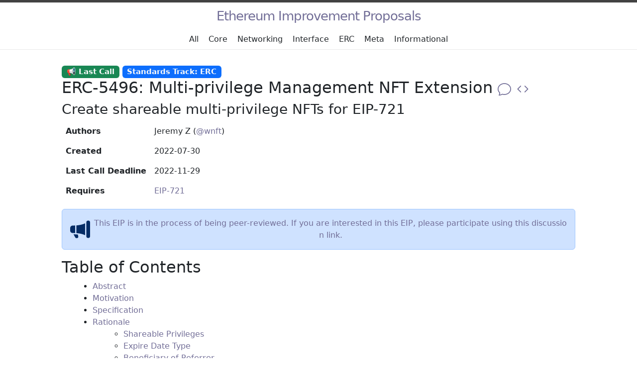

--- FILE ---
content_type: text/html; charset=utf-8
request_url: https://eips.ethereum.org/EIPS/eip-5496
body_size: 9457
content:
<!DOCTYPE html>
<html lang="en"><head>
  <meta charset="utf-8" />
  <meta http-equiv="X-UA-Compatible" content="IE=edge" />
  <meta name="viewport" content="width=device-width, initial-scale=1" />
  
    
      <title>ERC-5496: Multi-privilege Management NFT Extension</title>
      <meta property="og:title" content="ERC-5496: Multi-privilege Management NFT Extension" />
    
    <meta name="description" content="Create shareable multi-privilege NFTs for EIP-721" />
    <meta property="og:description" content="Create shareable multi-privilege NFTs for EIP-721" />
    <meta name="twitter:description" content="Create shareable multi-privilege NFTs for EIP-721" />
  
  <meta name="generator" content="Jekyll" />
  <meta property="og:locale" content="en_US" />
  <link rel="canonical" href="https://eips.ethereum.org/EIPS/eip-5496" />
  <meta property="og:url" content="https://eips.ethereum.org/EIPS/eip-5496" />
  <meta property="og:site_name" content="Ethereum Improvement Proposals" />
  <meta name="twitter:card" content="summary" />
  <meta name="twitter:site" content="@" />
  <script type="application/ld+json">
    {
      "@type": "WebSite",
      "url": "https://eips.ethereum.org",
      "name": "Ethereum Improvement Proposals",
      "description": "Ethereum Improvement Proposals (EIPs) describe standards for the Ethereum platform, such as core protocol specifications.",
      "@context": "https://schema.org"
    }
  </script>
  <link rel="stylesheet" href="/assets/css/style.css" />
  <link rel="icon" type="image/png" href="/assets/images/favicon.png" /><link type="application/atom+xml" rel="alternate" href="https://eips.ethereum.org/feed.xml" title="Ethereum Improvement Proposals" /><link href="https://cdn.jsdelivr.net/npm/bootstrap@5.3.1/dist/css/bootstrap.min.css" rel="stylesheet" integrity="sha384-4bw+/aepP/YC94hEpVNVgiZdgIC5+VKNBQNGCHeKRQN+PtmoHDEXuppvnDJzQIu9" crossorigin="anonymous">
  <link rel="stylesheet" href="/assets/css/override.css" />
  <script src="https://cdn.jsdelivr.net/npm/@popperjs/core@2.11.6/dist/umd/popper.min.js" integrity="sha384-oBqDVmMz9ATKxIep9tiCxS/Z9fNfEXiDAYTujMAeBAsjFuCZSmKbSSUnQlmh/jp3" crossorigin="anonymous"></script>
  <script src="https://cdn.jsdelivr.net/npm/bootstrap@5.3.1/dist/js/bootstrap.min.js" integrity="sha384-Rx+T1VzGupg4BHQYs2gCW9It+akI2MM/mndMCy36UVfodzcJcF0GGLxZIzObiEfa" crossorigin="anonymous"></script>
  <script type="text/javascript">
    document.addEventListener("DOMContentLoaded", (event) => {
      const tooltipTriggerList = document.querySelectorAll('[data-bs-toggle="tooltip"]')
      const tooltipList = [...tooltipTriggerList].map(tooltipTriggerEl => new bootstrap.Tooltip(tooltipTriggerEl))
    });
  </script>
  <script type="text/javascript">
    window.MathJax = {
      loader: {
        load: ['input/tex-base', 'output/chtml']
      },
      tex: {
        inlineMath: [['$', '$']],
        displayMath: [['$$', '$$']],
        processEscapes: true,
        processEnvironments: false,
        processRefs: false
      }
    };
  </script>
  <script id="MathJax-script" async src="https://cdn.jsdelivr.net/npm/mathjax@3.0.1/es5/tex-mml-chtml.js" integrity="sha384-/1zmJ1mBdfKIOnwPxpdG6yaRrxP6qu3eVYm0cz2nOx+AcL4d3AqEFrwcqGZVVroG" crossorigin="anonymous"></script>
  <script src="https://cdnjs.cloudflare.com/ajax/libs/citation-js/0.6.7/citation.min.js" integrity="sha512-N+LDFMa9owHXGS+CyMrBvuxq2QuGl3fiB/7cys3aUEL7K6P1soHGqsS0sjHXZpwNd9Kz0m3R4IPy1HYRi6ROEQ==" crossorigin="anonymous" referrerpolicy="no-referrer"></script>
  <script type="text/javascript">
    addEventListener('DOMContentLoaded', async () => {
      const Cite = window.require('citation-js');
      const citationElements = document.querySelectorAll('.language-csl-json');
      for (let citationElement of citationElements) {
        try {
          const citation = await Cite.async(citationElement);
          const template = document.createElement('template');
          template.innerHTML = citation.format('bibliography', {
            format: 'html',
            template: 'apa',
            lang: 'en-US'
          });
          if (citationElement.parentElement && citationElement.parentElement.matches('pre')) {
            citationElement.parentElement.replaceWith(template.content);
          } else {
            citationElement.replaceWith(template.content);
          }
        } catch (e) {
          console.error("unable to render citation", e);
        }
      }
    });
  </script>
</head>
<body><header class="site-header" role="banner">
  <div class="wrapper"><a class="site-title" rel="author" href="/">Ethereum Improvement Proposals</a><nav class="site-nav d-flex">
        <input type="checkbox" id="nav-trigger" class="nav-trigger" />
        <label for="nav-trigger">
          <span class="menu-icon">
            <svg viewBox="0 0 18 15" width="18px" height="15px">
              <path d="M18,1.484c0,0.82-0.665,1.484-1.484,1.484H1.484C0.665,2.969,0,2.304,0,1.484l0,0C0,0.665,0.665,0,1.484,0 h15.032C17.335,0,18,0.665,18,1.484L18,1.484z M18,7.516C18,8.335,17.335,9,16.516,9H1.484C0.665,9,0,8.335,0,7.516l0,0 c0-0.82,0.665-1.484,1.484-1.484h15.032C17.335,6.031,18,6.696,18,7.516L18,7.516z M18,13.516C18,14.335,17.335,15,16.516,15H1.484 C0.665,15,0,14.335,0,13.516l0,0c0-0.82,0.665-1.483,1.484-1.483h15.032C17.335,12.031,18,12.695,18,13.516L18,13.516z"/>
            </svg>
          </span>
        </label>

        <div class="trigger row p-2"><a class="page-link col" href="/all">All</a><a class="page-link col" href="/core">Core</a><a class="page-link col" href="/networking">Networking</a><a class="page-link col" href="/interface">Interface</a><a class="page-link col" href="/erc">ERC</a><a class="page-link col" href="/meta">Meta</a><a class="page-link col" href="/informational">Informational</a></div>
      </nav></div>
</header>
<main class="page-content" aria-label="Content">
      <div class="wrapper">
        <svg xmlns="http://www.w3.org/2000/svg" style="display: none;">
  <symbol id="bi-megaphone-fill" fill="currentColor" viewBox="0 0 16 16">
    <title>Alert</title>
    <path d="M13 2.5a1.5 1.5 0 0 1 3 0v11a1.5 1.5 0 0 1-3 0v-11zm-1 .724c-2.067.95-4.539 1.481-7 1.656v6.237a25.222 25.222 0 0 1 1.088.085c2.053.204 4.038.668 5.912 1.56V3.224zm-8 7.841V4.934c-.68.027-1.399.043-2.008.053A2.02 2.02 0 0 0 0 7v2c0 1.106.896 1.996 1.994 2.009a68.14 68.14 0 0 1 .496.008 64 64 0 0 1 1.51.048zm1.39 1.081c.285.021.569.047.85.078l.253 1.69a1 1 0 0 1-.983 1.187h-.548a1 1 0 0 1-.916-.599l-1.314-2.48a65.81 65.81 0 0 1 1.692.064c.327.017.65.037.966.06z"/>
  </symbol>
  <symbol id="bi-code" fill="currentColor" viewBox="0 0 16 16">
    <title>Source</title>
    <path d="M5.854 4.854a.5.5 0 1 0-.708-.708l-3.5 3.5a.5.5 0 0 0 0 .708l3.5 3.5a.5.5 0 0 0 .708-.708L2.707 8l3.147-3.146zm4.292 0a.5.5 0 0 1 .708-.708l3.5 3.5a.5.5 0 0 1 0 .708l-3.5 3.5a.5.5 0 0 1-.708-.708L13.293 8l-3.147-3.146z"/>
  </symbol>
  <svg id="bi-chat" fill="currentColor" viewBox="0 0 16 16">
    <title>Discuss</title>
    <path d="M2.678 11.894a1 1 0 0 1 .287.801 10.97 10.97 0 0 1-.398 2c1.395-.323 2.247-.697 2.634-.893a1 1 0 0 1 .71-.074A8.06 8.06 0 0 0 8 14c3.996 0 7-2.807 7-6 0-3.192-3.004-6-7-6S1 4.808 1 8c0 1.468.617 2.83 1.678 3.894zm-.493 3.905a21.682 21.682 0 0 1-.713.129c-.2.032-.352-.176-.273-.362a9.68 9.68 0 0 0 .244-.637l.003-.01c.248-.72.45-1.548.524-2.319C.743 11.37 0 9.76 0 8c0-3.866 3.582-7 8-7s8 3.134 8 7-3.582 7-8 7a9.06 9.06 0 0 1-2.347-.306c-.52.263-1.639.742-3.468 1.105z"/>
  </svg>
</svg>

<div class="home">
  
  
  
  
  <span class="h5">
    
    
    
    
      <span class="badge text-light bg-success" data-bs-toggle="tooltip" data-bs-title="This EIP is in the last call for review stage. The authors wish to finalize the EIP and ask you to provide feedback.">📢 Last Call</span>
    
    
      <a class="badge text-light bg-primary" data-bs-toggle="tooltip" data-bs-title="Application-level standards and conventions, including contract standards such as token standards, name registries, URI schemes, library/package formats, and wallet formats." href="../erc">Standards Track: ERC</a>
    
  </span>
  <h1 class="page-heading">
    ERC-5496: Multi-privilege Management NFT Extension
    <a href="https://ethereum-magicians.org/t/eip-5496-multi-privilege-management-extension-for-erc-721/10427" class="no-underline">
      <svg role="img" aria-label="Discuss" class="inline-svg" xmlns="https://www.w3.org/2000/svg" viewBox="0 0 16 16">
        <use xlink:href="#bi-chat"/>
      </svg>
    </a>
    <a href="https://github.com/ethereum/EIPs/blob/master/EIPS/eip-5496.md" class="no-underline">
      <svg role="img" aria-label="Source" class="inline-svg" xmlns="https://www.w3.org/2000/svg" viewBox="0 0 16 16">
        <use xlink:href="#bi-code"/>
      </svg>
    </a>
  </h1>
  <h3>Create shareable multi-privilege NFTs for EIP-721</h3>
  <table class="table table-borderless preamble">
    <tbody>
      <tr>
        <th scope="row">Authors</th>
        <td>Jeremy Z&nbsp;(<a href="https://github.com/wnft">@wnft</a>)</td>
      </tr>
      
        <tr>
          <th scope="row">Created</th>
          <td>2022-07-30</td>
        </tr>
      
      
        <tr>
          <th scope="row">Last Call Deadline</th>
          <td>2022-11-29</td>
        </tr>
      
      
      
        <tr>
          <th scope="row">Requires</th>
          <td>

  <a href="eip-721">EIP-721</a>

</td>
        </tr>
      
    </tbody>
  </table>
  <br/>

  
    <div class="alert alert-primary d-flex align-items-center" role="alert">
      <svg class="bi flex-shrink-0 me-2" role="img" aria-label="Info:" style="width:2.5em;height:2.5em;"><use xlink:href="#bi-megaphone-fill"/></svg>
      <div class="text-center w-100">
        <a href="https://ethereum-magicians.org/t/eip-5496-multi-privilege-management-extension-for-erc-721/10427" target="_blank" rel="noopener">This EIP is in the process of being peer-reviewed. If you are interested in this EIP, please participate using this discussion link.</a>
      </div>
    </div>
  

  <div class="toc">
    <h2>Table of Contents</h2>
    <ul>
  <li><a href="#abstract">Abstract</a></li>
  <li><a href="#motivation">Motivation</a></li>
  <li><a href="#specification">Specification</a></li>
  <li><a href="#rationale">Rationale</a>
    <ul>
      <li><a href="#shareable-privileges">Shareable Privileges</a></li>
      <li><a href="#expire-date-type">Expire Date Type</a></li>
      <li><a href="#beneficiary-of-referrer">Beneficiary of Referrer</a></li>
      <li><a href="#proposal-nft-transfer">Proposal: NFT Transfer</a></li>
    </ul>
  </li>
  <li><a href="#backwards-compatibility">Backwards Compatibility</a></li>
  <li><a href="#test-cases">Test Cases</a>
    <ul>
      <li><a href="#test-code">Test Code</a></li>
    </ul>
  </li>
  <li><a href="#reference-implementation">Reference Implementation</a></li>
  <li><a href="#security-considerations">Security Considerations</a></li>
  <li><a href="#copyright">Copyright</a></li>
</ul>

  </div>

  <h2 id="abstract">
      
      
        <a href="#abstract" class="anchor-link"></a> Abstract
      
      
    </h2>

<p>This EIP defines an interface extending <a href="/EIPS/eip-721">EIP-721</a> to provide shareable multi-privileges for NFTs. Privileges may be on-chain (voting rights, permission to claim an airdrop) or off-chain (a coupon for an online store, a discount at a local restaurant, access to VIP lounges in airports). Each NFT may contain many privileges, and the holder of a privilege can verifiably transfer that privilege to others. Privileges may be non-shareable or shareable. Shareable privileges can be cloned, with the provider able to adjust the details according to the spreading path. Expiration periods can also be set for each privilege.</p>
  
    <h2 id="motivation">
      
      
        <a href="#motivation" class="anchor-link"></a> Motivation
      
      
    </h2>

<p>This standard aims to efficiently manage privileges attached to NFTs in real-time. Many NFTs have functions other than just being used as profile pictures or art collections, they may have real utilities in different scenarios. For example, a fashion store may give a discount for its own NFT holders; a DAO member NFT holder can vote for the proposal of how to use their treasury; a dApp may create an airdrop event to attract a certain group of people like some blue chip NFT holders to claim; the grocery store can issue its membership card on chain (as an NFT) and give certain privileges when the members shop at grocery stores, etc. There are cases when people who own NFTs do not necessarily want to use their privileges. By providing additional data recording different privileges a NFT collection has and interfaces to manage them, users can transfer or sell privileges without losing their ownership of the NFT.</p>

<p><a href="/EIPS/eip-721">EIP-721</a> only records the ownership and its transfer, the privileges of an NFT are not recorded on-chain. This extension would allow merchants/projects to give out a certain privilege to a specified group of people, and owners of the privileges can manage each one of the privileges independently. This facilitates a great possibility for NFTs to have real usefulness.</p>

<p>For example, an airline company issues a series of <a href="/EIPS/eip-721">EIP-721</a>/<a href="/EIPS/eip-1155">EIP-1155</a> tokens to Crypto Punk holders to give them privileges, in order to attract them to join their club. However, since these tokens are not bound to the original NFT, if the original NFT is transferred, these privileges remain in the hands of the original holders, and the new holders cannot enjoy the privileges automatically.
So, we propose a set of interfaces that can bind the privileges to the underlying NFT, while allowing users to manage the privileges independently.</p>
  
    <h2 id="specification">
      
      
        <a href="#specification" class="anchor-link"></a> Specification
      
      
    </h2>

<p>The key words “MUST”, “MUST NOT”, “REQUIRED”, “SHALL”, “SHALL NOT”, “SHOULD”, “SHOULD NOT”, “RECOMMENDED”, “MAY”, and “OPTIONAL” in this document are to be interpreted as described in RFC 2119.</p>

<p>Every contract complying with this standard MUST implement the <code class="language-plaintext highlighter-rouge">IERC5496</code> interface. The <strong>shareable multi-privilege extension</strong> is OPTIONAL for EIP-721 contracts.</p>

<div class="language-solidity highlighter-rouge"><div class="highlight"><pre class="highlight"><code><span class="c1">/// @title multi-privilege extension for EIP-721
///  Note: the EIP-165 identifier for this interface is 0x076e1bbb
</span><span class="k">interface</span> <span class="n">IERC5496</span><span class="p">{</span>
    <span class="c1">/// @notice Emitted when `owner` changes the `privilege holder` of a NFT.
</span>    <span class="k">event</span> <span class="n">PrivilegeAssigned</span><span class="p">(</span><span class="kt">uint256</span> <span class="n">tokenId</span><span class="p">,</span> <span class="kt">uint256</span> <span class="n">privilegeId</span><span class="p">,</span> <span class="kt">address</span> <span class="n">user</span><span class="p">,</span> <span class="kt">uint256</span> <span class="n">expires</span><span class="p">);</span>
    <span class="c1">/// @notice Emitted when `contract owner` changes the `total privilege` of the collection
</span>    <span class="k">event</span> <span class="n">PrivilegeTotalChanged</span><span class="p">(</span><span class="kt">uint256</span> <span class="n">newTotal</span><span class="p">,</span> <span class="kt">uint256</span> <span class="n">oldTotal</span><span class="p">);</span>

    <span class="c1">/// @notice set the privilege holder of a NFT.
</span>    <span class="c1">/// @dev expires should be less than 30 days
</span>    <span class="c1">/// Throws if `msg.sender` is not approved or owner of the tokenId.
</span>    <span class="c1">/// @param tokenId The NFT to set privilege for
</span>    <span class="c1">/// @param privilegeId The privilege to set
</span>    <span class="c1">/// @param user The privilege holder to set
</span>    <span class="c1">/// @param expires For how long the privilege holder can have
</span>    <span class="k">function</span> <span class="n">setPrivilege</span><span class="p">(</span><span class="kt">uint256</span> <span class="n">tokenId</span><span class="p">,</span> <span class="kt">uint256</span> <span class="n">privilegeId</span><span class="p">,</span> <span class="kt">address</span> <span class="n">user</span><span class="p">,</span> <span class="kt">uint256</span> <span class="n">expires</span><span class="p">)</span> <span class="k">external</span><span class="p">;</span>

    <span class="c1">/// @notice Return the expiry timestamp of a privilege
</span>    <span class="c1">/// @param tokenId The identifier of the queried NFT
</span>    <span class="c1">/// @param privilegeId The identifier of the queried privilege
</span>    <span class="c1">/// @return Whether a user has a certain privilege
</span>    <span class="k">function</span> <span class="n">privilegeExpires</span><span class="p">(</span><span class="kt">uint256</span> <span class="n">tokenId</span><span class="p">,</span> <span class="kt">uint256</span> <span class="n">privilegeId</span><span class="p">)</span> <span class="k">external</span> <span class="k">view</span> <span class="k">returns</span><span class="p">(</span><span class="kt">uint256</span><span class="p">);</span>

    <span class="c1">/// @notice Check if a user has a certain privilege
</span>    <span class="c1">/// @param tokenId The identifier of the queried NFT
</span>    <span class="c1">/// @param privilegeId The identifier of the queried privilege
</span>    <span class="c1">/// @param user The address of the queried user
</span>    <span class="c1">/// @return Whether a user has a certain privilege
</span>    <span class="k">function</span> <span class="n">hasPrivilege</span><span class="p">(</span><span class="kt">uint256</span> <span class="n">tokenId</span><span class="p">,</span> <span class="kt">uint256</span> <span class="n">privilegeId</span><span class="p">,</span> <span class="kt">address</span> <span class="n">user</span><span class="p">)</span> <span class="k">external</span> <span class="k">view</span> <span class="k">returns</span><span class="p">(</span><span class="kt">bool</span><span class="p">);</span>
<span class="p">}</span>
</code></pre></div></div>

<p>Every contract implementing this standard SHOULD set a maximum privilege number before setting any privilege, the <code class="language-plaintext highlighter-rouge">privilegeId</code> MUST NOT be greater than the maximum privilege number.</p>

<p>The <code class="language-plaintext highlighter-rouge">PrivilegeAssigned</code> event MUST be emitted when <code class="language-plaintext highlighter-rouge">setPrivilege</code> is called.</p>

<p>The <code class="language-plaintext highlighter-rouge">PrivilegeTotalChanged</code> event MUST be emitted when the <code class="language-plaintext highlighter-rouge">total privilege</code> of the collection is changed.</p>

<p>The <code class="language-plaintext highlighter-rouge">supportsInterface</code> method MUST return <code class="language-plaintext highlighter-rouge">true</code> when called with <code class="language-plaintext highlighter-rouge">0x076e1bbb</code>.</p>

<div class="language-solidity highlighter-rouge"><div class="highlight"><pre class="highlight"><code><span class="c1">/// @title Cloneable extension - Optional for EIP-721
</span><span class="k">interface</span> <span class="n">IERC721Cloneable</span> <span class="p">{</span>
    <span class="c1">/// @notice Emitted when set the `privilege ` of a NFT cloneable.
</span>    <span class="k">event</span> <span class="n">PrivilegeCloned</span><span class="p">(</span><span class="kt">uint</span> <span class="n">tokenId</span><span class="p">,</span> <span class="kt">uint</span> <span class="n">privId</span><span class="p">,</span> <span class="kt">address</span> <span class="n">from</span><span class="p">,</span> <span class="kt">address</span> <span class="n">to</span><span class="p">);</span>

    <span class="c1">/// @notice set a certain privilege cloneable
</span>    <span class="c1">/// @param tokenId The identifier of the queried NFT
</span>    <span class="c1">/// @param privilegeId The identifier of the queried privilege
</span>    <span class="c1">/// @param referrer The address of the referrer
</span>    <span class="c1">/// @return Whether the operation is successful or not
</span>    <span class="k">function</span> <span class="n">clonePrivilege</span><span class="p">(</span><span class="kt">uint</span> <span class="n">tokenId</span><span class="p">,</span> <span class="kt">uint</span> <span class="n">privId</span><span class="p">,</span> <span class="kt">address</span> <span class="n">referrer</span><span class="p">)</span> <span class="k">external</span> <span class="k">returns</span> <span class="p">(</span><span class="kt">bool</span><span class="p">);</span>
<span class="p">}</span>
</code></pre></div></div>

<p>The <code class="language-plaintext highlighter-rouge">PrivilegeCloned</code> event MUST be emitted when <code class="language-plaintext highlighter-rouge">clonePrivilege</code> is called.</p>

<p>For Compliant contract, it is RECOMMENDED to use <a href="/EIPS/eip-1271">EIP-1271</a> to validate the signatures.</p>
  
    <h2 id="rationale">
      
      
        <a href="#rationale" class="anchor-link"></a> Rationale
      
      
    </h2>
  
    <h3 id="shareable-privileges">
      
      
        <a href="#shareable-privileges" class="anchor-link"></a> Shareable Privileges
      
      
    </h3>

<p>The number of privilege holders is limited by the number of NFTs if privileges are non-shareable. A shareable privilege means the original privilege holder can copy the privilege and give it to others, not transferring his/her own privilege to them. This mechanism greatly enhances the spread of privileges as well as the adoption of NFTs.</p>
  
    <h3 id="expire-date-type">
      
      
        <a href="#expire-date-type" class="anchor-link"></a> Expire Date Type
      
      
    </h3>

<p>The expiry timestamp of a privilege is a timestamp and stored in <code class="language-plaintext highlighter-rouge">uint256</code> typed variables.</p>
  
    <h3 id="beneficiary-of-referrer">
      
      
        <a href="#beneficiary-of-referrer" class="anchor-link"></a> Beneficiary of Referrer
      
      
    </h3>

<p>For example, a local pizza shop offers a 30% off Coupon and the owner of the shop encourages their consumers to share the coupon with friends, then the friends can get the coupon. Let’s say Tom gets 30% off Coupon from the shop and he shares the coupon with Alice. Alice gets the coupon too and Alice’s referrer is Tom. For some certain cases, Tom may get more rewards from the shop. This will help the merchants in spreading the promotion among consumers.</p>
  
    <h3 id="proposal-nft-transfer">
      
      
        <a href="#proposal-nft-transfer" class="anchor-link"></a> Proposal: NFT Transfer
      
      
    </h3>

<p>If the owner of the NFT transfers ownership to another user, there is no impact on “privileges”. But errors may occur if the owner tries to withdraw the original <a href="/EIPS/eip-721">EIP-721</a> token from the wrapped NFT through <code class="language-plaintext highlighter-rouge">unwrap()</code> if any available privileges are still ongoing. We protect the rights of holders of the privileges to check the last expiration date of the privilege.</p>

<div class="language-solidity highlighter-rouge"><div class="highlight"><pre class="highlight"><code><span class="k">function</span> <span class="n">unwrap</span><span class="p">(</span><span class="kt">uint256</span> <span class="n">tokenId</span><span class="p">,</span> <span class="kt">address</span> <span class="n">to</span><span class="p">)</span> <span class="k">external</span> <span class="p">{</span>
    <span class="nb">require</span><span class="p">(</span><span class="n">getBlockTimestamp</span><span class="p">()</span> <span class="o">&gt;=</span> <span class="n">privilegeBook</span><span class="p">[</span><span class="n">tokenId</span><span class="p">].</span><span class="n">lastExpiresAt</span><span class="p">,</span> <span class="s">"privilege not yet expired"</span><span class="p">);</span>

    <span class="nb">require</span><span class="p">(</span><span class="n">ownerOf</span><span class="p">(</span><span class="n">tokenId</span><span class="p">)</span> <span class="o">==</span> <span class="n">msg</span><span class="p">.</span><span class="n">sender</span><span class="p">,</span> <span class="s">"not owner"</span><span class="p">);</span>

    <span class="n">_burn</span><span class="p">(</span><span class="n">tokenId</span><span class="p">);</span>

    <span class="n">IERC721</span><span class="p">(</span><span class="n">nft</span><span class="p">).</span><span class="n">transferFrom</span><span class="p">(</span><span class="kt">address</span><span class="p">(</span><span class="nb">this</span><span class="p">),</span> <span class="n">to</span><span class="p">,</span> <span class="n">tokenId</span><span class="p">);</span>

    <span class="k">emit</span> <span class="n">Unwrap</span><span class="p">(</span><span class="n">nft</span><span class="p">,</span> <span class="n">tokenId</span><span class="p">,</span> <span class="n">msg</span><span class="p">.</span><span class="n">sender</span><span class="p">,</span> <span class="n">to</span><span class="p">);</span>
<span class="p">}</span>
</code></pre></div></div>
  
    <h2 id="backwards-compatibility">
      
      
        <a href="#backwards-compatibility" class="anchor-link"></a> Backwards Compatibility
      
      
    </h2>

<p>This EIP is compatible with any kind of NFTs that follow the EIP-721 standard. It only adds more functions and data structures without interfering with the original <a href="/EIPS/eip-721">EIP-721</a> standard.</p>
  
    <h2 id="test-cases">
      
      
        <a href="#test-cases" class="anchor-link"></a> Test Cases
      
      
    </h2>

<p>Test cases are implemented with the reference implementation.</p>
  
    <h3 id="test-code">
      
      
        <a href="#test-code" class="anchor-link"></a> Test Code
      
      
    </h3>

<p><a href="/assets/eip-5496/test/test.js">test.js</a></p>

<p>Run in terminal:</p>

<div class="language-shell highlighter-rouge"><div class="highlight"><pre class="highlight"><code>truffle <span class="nb">test</span> ./test/test.js
</code></pre></div></div>

<p><a href="/assets/eip-5496/test/testCloneable.js">testCloneable.js</a></p>

<p>Run in terminal:</p>

<div class="language-shell highlighter-rouge"><div class="highlight"><pre class="highlight"><code>truffle <span class="nb">test</span> ./test/testCloneable.js
</code></pre></div></div>
  
    <h2 id="reference-implementation">
      
      
        <a href="#reference-implementation" class="anchor-link"></a> Reference Implementation
      
      
    </h2>

<div class="language-solidity highlighter-rouge"><div class="highlight"><pre class="highlight"><code><span class="c1">// SPDX-License-Identifier: CC0-1.0
</span><span class="k">pragma</span> <span class="n">solidity</span> <span class="o">^</span><span class="mf">0.8</span><span class="p">.</span><span class="mi">0</span><span class="p">;</span> 

<span class="k">import</span> <span class="s">"@openzeppelin/contracts/token/ERC721/ERC721.sol"</span><span class="p">;</span>
<span class="k">import</span> <span class="s">"@openzeppelin/contracts/utils/introspection/IERC165.sol"</span><span class="p">;</span>
<span class="k">import</span> <span class="s">"./IERC5496.sol"</span><span class="p">;</span>

<span class="k">contract</span> <span class="n">ERC5496</span> <span class="k">is</span> <span class="n">ERC721</span><span class="p">,</span> <span class="n">IERC5496</span> <span class="p">{</span>
    <span class="k">struct</span> <span class="n">PrivilegeRecord</span> <span class="p">{</span>
        <span class="kt">address</span> <span class="n">user</span><span class="p">;</span>
        <span class="kt">uint256</span> <span class="n">expiresAt</span><span class="p">;</span>
    <span class="p">}</span>
    <span class="k">struct</span> <span class="n">PrivilegeStorage</span> <span class="p">{</span>
        <span class="kt">uint</span> <span class="n">lastExpiresAt</span><span class="p">;</span>
        <span class="c1">// privId =&gt; PrivilegeRecord
</span>        <span class="k">mapping</span><span class="p">(</span><span class="kt">uint</span> <span class="o">=&gt;</span> <span class="n">PrivilegeRecord</span><span class="p">)</span> <span class="n">privilegeEntry</span><span class="p">;</span>
    <span class="p">}</span>

    <span class="kt">uint</span> <span class="k">public</span> <span class="n">privilegeTotal</span><span class="p">;</span>
    <span class="c1">// tokenId =&gt; PrivilegeStorage
</span>    <span class="k">mapping</span><span class="p">(</span><span class="kt">uint</span> <span class="o">=&gt;</span> <span class="n">PrivilegeStorage</span><span class="p">)</span> <span class="k">public</span> <span class="n">privilegeBook</span><span class="p">;</span>
    <span class="k">mapping</span><span class="p">(</span><span class="kt">address</span> <span class="o">=&gt;</span> <span class="k">mapping</span><span class="p">(</span><span class="kt">address</span> <span class="o">=&gt;</span> <span class="kt">bool</span><span class="p">))</span> <span class="k">private</span> <span class="n">privilegeDelegator</span><span class="p">;</span>

    <span class="k">constructor</span><span class="p">(</span><span class="kt">string</span> <span class="k">memory</span> <span class="n">name_</span><span class="p">,</span> <span class="kt">string</span> <span class="k">memory</span> <span class="n">symbol_</span><span class="p">)</span>
    <span class="n">ERC721</span><span class="p">(</span><span class="n">name_</span><span class="p">,</span><span class="n">symbol_</span><span class="p">)</span>
    <span class="p">{</span>
    
    <span class="p">}</span>

    <span class="k">function</span> <span class="n">setPrivilege</span><span class="p">(</span>
        <span class="kt">uint</span> <span class="n">tokenId</span><span class="p">,</span>
        <span class="kt">uint</span> <span class="n">privId</span><span class="p">,</span>
        <span class="kt">address</span> <span class="n">user</span><span class="p">,</span>
        <span class="kt">uint64</span> <span class="n">expires</span>
    <span class="p">)</span> <span class="k">external</span> <span class="k">virtual</span> <span class="p">{</span>
        <span class="nb">require</span><span class="p">((</span><span class="n">hasPrivilege</span><span class="p">(</span><span class="n">tokenId</span><span class="p">,</span> <span class="n">privId</span><span class="p">,</span> <span class="n">ownerOf</span><span class="p">(</span><span class="n">tokenId</span><span class="p">))</span> <span class="o">&amp;&amp;</span> <span class="n">_isApprovedOrOwner</span><span class="p">(</span><span class="n">msg</span><span class="p">.</span><span class="n">sender</span><span class="p">,</span> <span class="n">tokenId</span><span class="p">))</span> <span class="o">||</span> <span class="n">_isDelegatorOrHolder</span><span class="p">(</span><span class="n">msg</span><span class="p">.</span><span class="n">sender</span><span class="p">,</span> <span class="n">tokenId</span><span class="p">,</span> <span class="n">privId</span><span class="p">),</span> <span class="s">"ERC721: transfer caller is not owner nor approved"</span><span class="p">);</span>
        <span class="nb">require</span><span class="p">(</span><span class="n">expires</span> <span class="o">&lt;</span> <span class="n">block</span><span class="p">.</span><span class="n">timestamp</span> <span class="o">+</span> <span class="mi">30</span> <span class="kc">days</span><span class="p">,</span> <span class="s">"expire time invalid"</span><span class="p">);</span>
        <span class="nb">require</span><span class="p">(</span><span class="n">privId</span> <span class="o">&lt;</span> <span class="n">privilegeTotal</span><span class="p">,</span> <span class="s">"invalid privilege id"</span><span class="p">);</span>
        <span class="n">privilegeBook</span><span class="p">[</span><span class="n">tokenId</span><span class="p">].</span><span class="n">privilegeEntry</span><span class="p">[</span><span class="n">privId</span><span class="p">].</span><span class="n">user</span> <span class="o">=</span> <span class="n">user</span><span class="p">;</span>
        <span class="k">if</span> <span class="p">(</span><span class="n">_isApprovedOrOwner</span><span class="p">(</span><span class="n">msg</span><span class="p">.</span><span class="n">sender</span><span class="p">,</span> <span class="n">tokenId</span><span class="p">))</span> <span class="p">{</span>
            <span class="n">privilegeBook</span><span class="p">[</span><span class="n">tokenId</span><span class="p">].</span><span class="n">privilegeEntry</span><span class="p">[</span><span class="n">privId</span><span class="p">].</span><span class="n">expiresAt</span> <span class="o">=</span> <span class="n">expires</span><span class="p">;</span>
            <span class="k">if</span> <span class="p">(</span><span class="n">privilegeBook</span><span class="p">[</span><span class="n">tokenId</span><span class="p">].</span><span class="n">lastExpiresAt</span> <span class="o">&lt;</span> <span class="n">expires</span><span class="p">)</span> <span class="p">{</span>
                <span class="n">privilegeBook</span><span class="p">[</span><span class="n">tokenId</span><span class="p">].</span><span class="n">lastExpiresAt</span> <span class="o">=</span> <span class="n">expires</span><span class="p">;</span>
            <span class="p">}</span>
        <span class="p">}</span>
        <span class="k">emit</span> <span class="n">PrivilegeAssigned</span><span class="p">(</span><span class="n">tokenId</span><span class="p">,</span> <span class="n">privId</span><span class="p">,</span> <span class="n">user</span><span class="p">,</span> <span class="kt">uint64</span><span class="p">(</span><span class="n">privilegeBook</span><span class="p">[</span><span class="n">tokenId</span><span class="p">].</span><span class="n">privilegeEntry</span><span class="p">[</span><span class="n">privId</span><span class="p">].</span><span class="n">expiresAt</span><span class="p">));</span>
    <span class="p">}</span>

    <span class="k">function</span> <span class="n">hasPrivilege</span><span class="p">(</span>
        <span class="kt">uint256</span> <span class="n">tokenId</span><span class="p">,</span>
        <span class="kt">uint256</span> <span class="n">privId</span><span class="p">,</span>
        <span class="kt">address</span> <span class="n">user</span>
    <span class="p">)</span> <span class="k">public</span> <span class="k">virtual</span> <span class="k">view</span> <span class="k">returns</span><span class="p">(</span><span class="kt">bool</span><span class="p">)</span> <span class="p">{</span>
        <span class="k">if</span> <span class="p">(</span><span class="n">privilegeBook</span><span class="p">[</span><span class="n">tokenId</span><span class="p">].</span><span class="n">privilegeEntry</span><span class="p">[</span><span class="n">privId</span><span class="p">].</span><span class="n">expiresAt</span> <span class="o">&gt;=</span> <span class="n">block</span><span class="p">.</span><span class="n">timestamp</span><span class="p">){</span>
            <span class="k">return</span> <span class="n">privilegeBook</span><span class="p">[</span><span class="n">tokenId</span><span class="p">].</span><span class="n">privilegeEntry</span><span class="p">[</span><span class="n">privId</span><span class="p">].</span><span class="n">user</span> <span class="o">==</span> <span class="n">user</span><span class="p">;</span>
        <span class="p">}</span>
        <span class="k">return</span> <span class="n">ownerOf</span><span class="p">(</span><span class="n">tokenId</span><span class="p">)</span> <span class="o">==</span> <span class="n">user</span><span class="p">;</span>
    <span class="p">}</span>

    <span class="k">function</span> <span class="n">privilegeExpires</span><span class="p">(</span>
        <span class="kt">uint256</span> <span class="n">tokenId</span><span class="p">,</span>
        <span class="kt">uint256</span> <span class="n">privId</span>
    <span class="p">)</span> <span class="k">public</span> <span class="k">virtual</span> <span class="k">view</span> <span class="k">returns</span><span class="p">(</span><span class="kt">uint256</span><span class="p">){</span>
        <span class="k">return</span> <span class="n">privilegeBook</span><span class="p">[</span><span class="n">tokenId</span><span class="p">].</span><span class="n">privilegeEntry</span><span class="p">[</span><span class="n">privId</span><span class="p">].</span><span class="n">expiresAt</span><span class="p">;</span>
    <span class="p">}</span>

    <span class="k">function</span> <span class="n">_setPrivilegeTotal</span><span class="p">(</span>
        <span class="kt">uint</span> <span class="n">total</span>
    <span class="p">)</span> <span class="k">internal</span> <span class="p">{</span>
        <span class="k">emit</span> <span class="n">PrivilegeTotalChanged</span><span class="p">(</span><span class="n">total</span><span class="p">,</span> <span class="n">privilegeTotal</span><span class="p">);</span>
        <span class="n">privilegeTotal</span> <span class="o">=</span> <span class="n">total</span><span class="p">;</span>
    <span class="p">}</span>

    <span class="k">function</span> <span class="n">getPrivilegeInfo</span><span class="p">(</span><span class="kt">uint</span> <span class="n">tokenId</span><span class="p">,</span> <span class="kt">uint</span> <span class="n">privId</span><span class="p">)</span> <span class="k">external</span> <span class="k">view</span> <span class="k">returns</span><span class="p">(</span><span class="kt">address</span> <span class="n">user</span><span class="p">,</span> <span class="kt">uint256</span> <span class="n">expiresAt</span><span class="p">)</span> <span class="p">{</span>
        <span class="k">return</span> <span class="p">(</span><span class="n">privilegeBook</span><span class="p">[</span><span class="n">tokenId</span><span class="p">].</span><span class="n">privilegeEntry</span><span class="p">[</span><span class="n">privId</span><span class="p">].</span><span class="n">user</span><span class="p">,</span> <span class="n">privilegeBook</span><span class="p">[</span><span class="n">tokenId</span><span class="p">].</span><span class="n">privilegeEntry</span><span class="p">[</span><span class="n">privId</span><span class="p">].</span><span class="n">expiresAt</span><span class="p">);</span>
    <span class="p">}</span>

    <span class="k">function</span> <span class="n">setDelegator</span><span class="p">(</span><span class="kt">address</span> <span class="n">delegator</span><span class="p">,</span> <span class="kt">bool</span> <span class="n">enabled</span><span class="p">)</span> <span class="k">external</span> <span class="p">{</span>
        <span class="n">privilegeDelegator</span><span class="p">[</span><span class="n">msg</span><span class="p">.</span><span class="n">sender</span><span class="p">][</span><span class="n">delegator</span><span class="p">]</span> <span class="o">=</span> <span class="n">enabled</span><span class="p">;</span>
    <span class="p">}</span>

    <span class="k">function</span> <span class="n">_isDelegatorOrHolder</span><span class="p">(</span><span class="kt">address</span> <span class="n">delegator</span><span class="p">,</span> <span class="kt">uint256</span> <span class="n">tokenId</span><span class="p">,</span> <span class="kt">uint</span> <span class="n">privId</span><span class="p">)</span> <span class="k">internal</span> <span class="k">virtual</span> <span class="k">view</span> <span class="k">returns</span> <span class="p">(</span><span class="kt">bool</span><span class="p">)</span> <span class="p">{</span>
        <span class="kt">address</span> <span class="n">holder</span> <span class="o">=</span> <span class="n">privilegeBook</span><span class="p">[</span><span class="n">tokenId</span><span class="p">].</span><span class="n">privilegeEntry</span><span class="p">[</span><span class="n">privId</span><span class="p">].</span><span class="n">user</span><span class="p">;</span>
         <span class="k">return</span> <span class="p">(</span><span class="n">delegator</span> <span class="o">==</span> <span class="n">holder</span> <span class="o">||</span> <span class="n">isApprovedForAll</span><span class="p">(</span><span class="n">holder</span><span class="p">,</span> <span class="n">delegator</span><span class="p">)</span> <span class="o">||</span> <span class="n">privilegeDelegator</span><span class="p">[</span><span class="n">holder</span><span class="p">][</span><span class="n">delegator</span><span class="p">]);</span>
    <span class="p">}</span>

    <span class="k">function</span> <span class="n">supportsInterface</span><span class="p">(</span><span class="kt">bytes4</span> <span class="n">interfaceId</span><span class="p">)</span> <span class="k">public</span> <span class="k">override</span> <span class="k">virtual</span> <span class="k">view</span> <span class="k">returns</span> <span class="p">(</span><span class="kt">bool</span><span class="p">)</span> <span class="p">{</span>
        <span class="k">return</span> <span class="n">interfaceId</span> <span class="o">==</span> <span class="k">type</span><span class="p">(</span><span class="n">IERC5496</span><span class="p">).</span><span class="n">interfaceId</span> <span class="o">||</span> <span class="nb">super</span><span class="p">.</span><span class="n">supportsInterface</span><span class="p">(</span><span class="n">interfaceId</span><span class="p">);</span>
    <span class="p">}</span>
<span class="p">}</span>
</code></pre></div></div>
  
    <h2 id="security-considerations">
      
      
        <a href="#security-considerations" class="anchor-link"></a> Security Considerations
      
      
    </h2>

<p>Implementations must thoroughly consider who has the permission to set or clone privileges.</p>
  
    <h2 id="copyright">
      
      
        <a href="#copyright" class="anchor-link"></a> Copyright
      
      
    </h2>

<p>Copyright and related rights waived via <a href="/LICENSE">CC0</a>.</p>

  <h2>Citation</h2>
  <p>Please cite this document as:</p>
  
  <p>Jeremy Z&nbsp;(<a href="https://github.com/wnft">@wnft</a>), "ERC-5496: Multi-privilege Management NFT Extension [DRAFT]," <em>Ethereum Improvement Proposals</em>, no. 5496, July 2022. [Online serial]. Available: https://eips.ethereum.org/EIPS/eip-5496.</p>
</div>

<script type="application/ld+json">
  {
    "@context": "http://schema.org",
    "@type": "TechArticle",
    "headline": "ERC-5496: Multi-privilege Management NFT Extension [DRAFT]",
    "name": "ERC-5496: Multi-privilege Management NFT Extension [DRAFT]",
    "author": "Jeremy Z (@wnft)",
    "dateCreated": "2022-07-30",
    "datePublished": "2022-07-30",
    
    "discussionUrl": "https://ethereum-magicians.org/t/eip-5496-multi-privilege-management-extension-for-erc-721/10427",
    
    "inLanguage": "en-US",
    "license": "#copyright",
    "copyrightYear": "2022"
  }
</script>

      </div>
    </main><footer class="site-footer h-card">
  <data class="u-url" href="/"></data>

  <div class="wrapper">

    <h2 class="footer-heading">Ethereum Improvement Proposals</h2>

    <div class="footer-col-wrapper">
      <div class="footer-col footer-col-1">
        <ul class="contact-list">
          <li class="p-name">Ethereum Improvement Proposals</li></ul>
      </div>

      <div class="footer-col footer-col-2"><ul class="social-media-list"><li><a href="https://github.com/ethereum/EIPs"><svg class="svg-icon"><use xlink:href="/assets/minima-social-icons.svg#github"></use></svg> <span class="username">ethereum/EIPs</span></a></li></ul>
</div>

      <div class="footer-col footer-col-3">
        <p>Ethereum Improvement Proposals (EIPs) describe standards for the Ethereum platform, such as core protocol specifications.</p>
      </div>
    </div>

  </div>

</footer>
</body>

</html>
